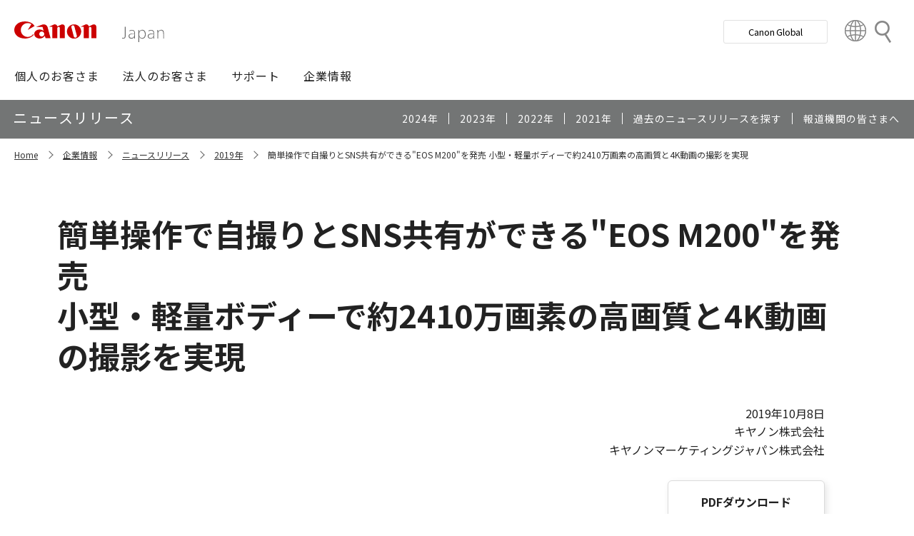

--- FILE ---
content_type: text/html; charset=utf-8
request_url: https://canon.jp/corporate/newsrelease/2019/2019-10/pr-eos-m200
body_size: 10051
content:









<!DOCTYPE html>
<html class="no-js" lang="ja-JP">
<head>
<link href="/-/media/Base-Themes/Core-Libraries/styles/optimized-min.css?t=20250620T002034Z" rel="stylesheet"><link href="/-/media/Base-Themes/Main-Theme/styles/optimized-min.css?t=20250630T005217Z" rel="stylesheet"><link href="/-/media/Themes/Canon/CanonJP/CanonJP/styles/optimized-min.css?t=20200902T083651Z" rel="stylesheet">    
    
    
    




<meta charset="UTF-8">
<meta name="format-detection" content="telephone=no">




    <meta name="viewport" content="width=device-width, initial-scale=1" />


    <title>簡単操作で自撮りとSNS共有ができる&quot;EOS M200&quot;を発売 小型・軽量ボディーで約2410万画素の高画質と4K動画の撮影を実現｜ニュースリリース｜企業情報｜キヤノンマーケティングジャパングループ</title>



<meta  name="description" content="簡単操作で自撮りとSNS共有ができる‟EOS M200”を発売 小型・軽量ボディーで約2410万画素の高画質と4K動画の撮影を実現">

        <meta property="twitter:title" content="簡単操作で自撮りとSNS共有ができる‟EOS M200”を発売">
        <meta property="twitter:site" content="@Canon_mj">
        <meta property="twitter:description" content="キヤノンは、気軽に持ち運べて、簡単な操作で美しいボケ味のある写真や本格的な動画撮影を楽しむことができるミラーレスカメラ‟EOS M200”を2019年10月18日に発売します。">
        <meta property="twitter:image" content="https://canon.jp/-/media/Project/Canon/CanonJP/Website/corporate/newsrelease/2019/2019-10/image/eos-m200-og.png?sc_lang=ja-JP">
        <meta property="twitter:card" content="summary_large_image">


        <meta property="og:title" content="簡単操作で自撮りとSNS共有ができる‟EOS M200”を発売">
        <meta property="og:url" content="https://canon.jp/corporate/newsrelease/2019/2019-10/pr-eos-m200">
        <meta property="og:description" content="キヤノンは、気軽に持ち運べて、簡単な操作で美しいボケ味のある写真や本格的な動画撮影を楽しむことができるミラーレスカメラ‟EOS M200”を2019年10月18日に発売します。">
        <meta property="og:image" content="https://canon.jp/-/media/Project/Canon/CanonJP/Website/corporate/newsrelease/2019/2019-10/image/eos-m200-og.png?sc_lang=ja-JP">
        <meta property="og:type" content="article">
        <meta property="og:site_name" content="キヤノン：ニュースリリース一覧">
        <meta property="og:admins" content="381111741960060">
        <meta property="fb:app_id" content="317061325518270">



<link rel="canonical" href="https://canon.jp/corporate/newsrelease/2019/2019-10/pr-eos-m200" />


    <link href="https://canon.jp/-/media/Project/Canon/CanonJP/Website/shared/image/icon/favicon.png?sc_lang=ja-JP" rel="shortcut icon" />


<!-- Common Head Tag -->
<link rel="apple-touch-icon" href="/-/media/Project/Canon/CanonJP/Website/shared/image/icon/apple-touch-icon.png?la=ja-JP" sizes="180x180">
<link href="https://fonts.googleapis.com/css2?family=Noto+Sans+JP:wght@400;500;700&display=swap" rel="stylesheet">
<link href="https://fonts.googleapis.com/css2?family=Roboto:wght@400;500;700&display=swap" rel="stylesheet">
<link href="/-/media/Project/Canon/CanonJP/common/style/normalize.css" rel="stylesheet">
<link href="/-/media/Project/Canon/CanonJP/common/style/common.css?ver=2.0.10" rel="stylesheet">
<link href="/-/media/Project/Canon/CanonJP/common/style/style-cms.css?ver=1.0.8.2" rel="stylesheet">
<link href="/-/media/Project/Canon/CanonJP/common/script/lib/css/air-datepicker.min.css" rel="stylesheet">
<link href="/-/media/Project/Canon/CanonJP/common/script/lib/css/scroll-hint.css" rel="stylesheet">
<link href="/-/media/Project/Canon/CanonJP/common/script/lib/css/swiper-bundle.min.css" rel="stylesheet">
<script src="/-/media/Project/Canon/CanonJP/shared/init.js"></script>
<script src="/-/media/Project/Canon/CanonJP/shared/jquery.min.js"></script>
<script type="module" src="/-/media/Project/Canon/CanonJP/common/script/lib/share-buttons.module.js"></script>
<!-- SiteMetaSetting -->
<script src="/-/media/Project/Canon/CanonJP/shared/slick.min.js"></script>




<!-- Google Tag Manager -->
<script>(function(w,d,s,l,i){w[l]=w[l]||[];w[l].push({'gtm.start':
new Date().getTime(),event:'gtm.js'});var f=d.getElementsByTagName(s)[0],
j=d.createElement(s),dl=l!='dataLayer'?'&l='+l:'';j.async=true;j.src=
'https://www.googletagmanager.com/gtm.js?id='+i+dl;f.parentNode.insertBefore(j,f);
})(window,document,'script','dataLayer','GTM-MJRT257');</script>
<!-- End Google Tag Manager -->

</head>
<body class="default-device bodyclass">
    
    <a href="#content" id="skipnav-content" tabindex="0">このページの本文へ</a>
    
    



<!-- Google Tag Manager (noscript) -->
<noscript><iframe src="https://www.googletagmanager.com/ns.html?id=GTM-MJRT257" height="0" width="0" style="display:none;visibility:hidden" title="Google Tag Manager"></iframe></noscript>
<!-- End Google Tag Manager (noscript) -->


<!-- Common Body  Top Tag -->
    
    
    
<!-- #wrapper -->
<div id="wrapper">
    <!-- #header -->
    <header class="site-header">
        <div id="header">
            <div class="row">
                










<div class="component Header">
            <div class="site-header of-lower-level">
                <div class="inner">
                    <h1 class="sitename">
                        <a href="/">
                            <span class="logo">
                                    <img src="/-/media/Feature/Canon/CanonJP/image/Header/Canonlogo.svg" height="26" alt="Canon logo">
                            </span>
                        </a>
                    </h1>


                        <div class="search">
                            <div class="inner">
                                <a href="/search">
                              		
                                    <span>検索</span>
                                    
                                </a>
                                <!-- /.inner -->
                            </div>
                            <!-- /.search -->
                        </div>
                    <div class="nav-global js-nav-global">
                        <div class="inner">
                            <nav class="navigation js-nav-global-panel">
                                
                                <ul class="list no-nav-global">
                                    <li>
                                        <div class="of-handle-none js-nav-global-handle"></div>
                                        <div class="dropdown js-nav-global-dropdown">
                                            <div class="wrap"></div>
                                        </div>
                                    </li>
                                </ul>

                                
                                <div class="utility js-nav-global-closeBtnDest">

                                                <div class="btn of-global ">
                                                    <a href="https://global.canon/ja">
                                                        <span>Canon Global</span>
                                                    </a>
                                                </div>

                                                <div class="btn of-language">
                                                    <a href="https://global.canon/ja/support/">
                                                        <span>Country&nbsp;&amp;&nbsp;Region</span>
                                                    </a>
                                                </div>
                                    <!-- /.utility -->
                                </div>

                                <!-- /.navigation -->
                            </nav>
                            <!-- /.inner -->
                        </div>
                        <!-- /.nav-global -->
                    </div>
                </div>
            </div>

</div>









<div class="component GlobalNavigation hide-enable-js">
    <div class="component-content">

                <div class="nav-global">
                    <div class="inner">
                        <nav class="navigation">
                                <h2 class="str-invisible">グローバルナビ</h2>
                                <ul class="list">

                                        <li>
                                            <div class="handle js-nav-global-handle"><span>個人のお客さま</span></div>

                                                <div class="dropdown js-nav-global-dropdown">
                                                    <div class="wrap">
                                                        <div class="col">
                                                            <ul class="list" data-col-wide="2">
                                                                <li class="of-top"><a href="https://personal.canon.jp">個人のお客さまトップ</a></li>

                                                                    <li class="of-top"><span>商品・サービス情報</span></li>
                                                                        <li><a href="https://personal.canon.jp/product/camera">レンズ交換式カメラ・レンズ</a></li>
                                                                        <li><a href="https://personal.canon.jp/product/compact-digital-camera">コンパクトデジタルカメラ</a></li>
                                                                        <li><a href="https://personal.canon.jp/product/printer">プリンター・スキャナー</a></li>
                                                                        <li><a href="https://personal.canon.jp/product/supply">インクジェットプリンター消耗品</a></li>
                                                                        <li><a href="https://personal.canon.jp/product/photo-collection">写真集</a></li>
                                                                        <li><a href="https://personal.canon.jp/product/business-tool">電卓・その他ビジネスツール</a></li>
                                                                        <li><a href="https://personal.canon.jp/product/binoculars">双眼鏡</a></li>
                                                                        <li><a href="https://personal.canon.jp/product/app">アプリ・ソフトウエア</a></li>
                                                                    <li class="of-top"><span>キヤノンと楽しむ</span></li>
                                                                        <li><a href="https://personal.canon.jp/event">イベント・交流</a></li>
                                                                        <li><a href="https://personal.canon.jp/articles/life-style/itoshino">好きをかたちに itoshino</a></li>
                                                                        <li><a href="https://personal.canon.jp/showroom/gallery">キヤノンギャラリー</a></li>
                                                                        <li><a href="https://personal.canon.jp/showroom/photohouse">キヤノンフォトハウス</a></li>
                                                                        <li><a href="https://personal.canon.jp/membership-id/cpc">キヤノンフォトサークル</a></li>
                                                                        <li><a href="https://personal.canon.jp/service/eos-school">EOS学園</a></li>
                                                                    <li class="of-top"><span>商品のご購入・サポート</span></li>
                                                                        <li><a href="https://store.canon.jp/online/default.aspx">キヤノンオンラインショップ</a></li>
                                                                        <li><a href="/support/faq">よくあるお問い合わせ</a></li>
                                                                        <li><a href="https://personal.canon.jp/showroom">ショールーム</a></li>
                                                                        <li><a href="/support/repair-index">修理のご相談・お申込み</a></li>

                                                            </ul>
                                                            <!-- /.col -->
                                                        </div>

                                                            <div class="col show-wide">

                                                                    <div class="box">
                                                                        <a href="https://personal.canon.jp/articles/life-style/itoshino" class="inner" style="background:none !important;opacity:1 !important;">
                                                                            <div class="summary">
                                                                                <div class="title">好きをかたちに　itoshino</div>
                                                                                <div class="description">itoshinoは何かを愛しく思う人のためのサイト。あなたの「好き」をカタチにするヒントをお届けします。</div>
                                                                                <!-- /.summary -->
                                                                            </div>
                                                                            <div class="image">
                                                                                <span><img src="/-/media/Project/Canon/CanonJP/Website/shared/image/banner/itoshino-2022.jpg?sc_lang=ja-JP" width="200" alt=""></span>
                                                                                <!-- /.image -->
                                                                            </div>
                                                                            <!-- /.inner -->
                                                                        </a>
                                                                        <!-- /.box -->
                                                                    </div>
                                                            </div>
                                                    </div>
                                                    <!-- /.dropdown -->
                                                </div>

                                        </li>
                                        <li>
                                            <div class="handle js-nav-global-handle"><span>法人のお客さま</span></div>

                                                <div class="dropdown js-nav-global-dropdown">
                                                    <div class="wrap">
                                                        <div class="col">
                                                            <ul class="list" data-col-wide="3">
                                                                <li class="of-top"><a href="/biz">法人のお客さまトップ</a></li>

                                                                    <li class="of-top"><span>最新ビジネス情報</span></li>
                                                                        <li><a href="/biz/trend">ビジネストレンド</a></li>
                                                                        <li><a href="/biz/case">導入事例</a></li>
                                                                        <li><a href="/biz/event">イベント・セミナー</a></li>
                                                                    <li class="of-top"><span>ソリューション</span></li>
                                                                        <li><a href="/biz/solution/smb">中小企業向けソリューション</a></li>
                                                                        <li><a href="/biz/solution/finance">金融ソリューション</a></li>
                                                                        <li><a href="/biz/solution/medical">医療ソリューション</a></li>
                                                                        <li><a href="/biz/solution/education">文教ソリューション</a></li>
                                                                        <li><a href="/biz/solution/imaging">イメージングソリューション</a></li>
                                                                        <li><a href="/biz/solution/security">セキュリティソリューション</a></li>
                                                                        <li><a href="/biz/solution/document">ドキュメントソリューション</a></li>
                                                                        <li><a href="/biz/solution/bizsupport">業務ソリューション</a></li>
                                                                    <li class="of-top"><span>商品・サービス</span></li>
                                                                        <li><a href="/biz/product/camera">カメラ・映像機器</a></li>
                                                                        <li><a href="/biz/product/printer">ビジネスプリンタ―</a></li>
                                                                        <li><a href="/biz/product/production-printer">プロダクションプリンタ―</a></li>
                                                                        <li><a href="/biz/product/commercial-printing">商業印刷プリンター</a></li>
                                                                        <li><a href="/biz/product/office-device">オフィス機器</a></li>
                                                                        <li><a href="/biz/product/ht-mobile">業務用端末</a></li>
                                                                        <li><a href="/biz/product/indtech">産業用機器</a></li>

                                                            </ul>
                                                            <!-- /.col -->
                                                        </div>

                                                    </div>
                                                    <!-- /.dropdown -->
                                                </div>

                                        </li>
                                        <li>
                                            <div class="handle js-nav-global-handle"><span>サポート</span></div>

                                                <div class="dropdown js-nav-global-dropdown">
                                                    <div class="wrap">
                                                        <div class="col">
                                                            <ul class="list" data-col-wide="3">
                                                                <li class="of-top"><a href="/support">サポートトップ</a></li>

                                                                    <li class="of-top"><span>お困りのときは</span></li>
                                                                        <li><a href="/support/faq">Q&amp;A検索（よくあるご質問）</a></li>
                                                                        <li><a href="/support/manual">マニュアルダウンロード</a></li>
                                                                        <li><a href="/support/software">ソフトウエアダウンロード</a></li>
                                                                        <li><a href="/support/contact">お問い合わせ</a></li>
                                                                    <li class="of-top"><span>修理・メンテナンスのご相談</span></li>
                                                                        <li><a href="/support/repair-index">修理・メンテナンスのご相談・お申込み</a></li>
                                                                        <li><a href="/support/valuable-service">ハードウエア保守サービスのご案内</a></li>
                                                                    <li class="of-top"><span>リサイクルご協力のお願い</span></li>
                                                                        <li><a href="https://corporate.jp.canon/sustainability/environment/collect/recycle-cartridge">使用済みカートリッジ回収</a></li>
                                                                        <li><a href="https://corporate.jp.canon/sustainability/environment/collect/toner-container">使用済みトナー容器回収</a></li>

                                                            </ul>
                                                            <!-- /.col -->
                                                        </div>

                                                    </div>
                                                    <!-- /.dropdown -->
                                                </div>

                                        </li>
                                        <li>
                                            <div class="handle js-nav-global-handle"><span>企業情報</span></div>

                                                <div class="dropdown js-nav-global-dropdown">
                                                    <div class="wrap">
                                                        <div class="col">
                                                            <ul class="list" data-col-wide="3">
                                                                <li class="of-top"><a href="https://corporate.jp.canon">企業情報（トップ）</a></li>

                                                                    <li class="of-top"><span>キヤノンマーケティングジャパン株式会社</span></li>
                                                                        <li><a href="https://corporate.jp.canon/profile">キヤノンマーケティングジャパングループについて</a></li>
                                                                        <li><a href="https://corporate.jp.canon/profile/group">グループ会社一覧</a></li>
                                                                        <li><a href="https://corporate.jp.canon/sustainability">サステナビリティ</a></li>
                                                                        <li><a href="https://corporate.jp.canon/ir">投資家向け情報</a></li>
                                                                        <li><a href="https://corporate.jp.canon/recruit">採用情報</a></li>
                                                                        <li><a href="https://corporate.jp.canon/newsrelease">ニュースリリース</a></li>
                                                                    <li class="of-top"><span>キヤノン株式会社（CanonGlobalサイトへ）</span></li>
                                                                        <li><a href="https://global.canon/ja/corporate/index.html">キヤノンについて（企業情報）</a></li>
                                                                        <li><a href="https://global.canon/ja/ir/index.html">投資家向け情報</a></li>
                                                                        <li><a href="https://global.canon/ja/employ/">採用情報</a></li>
                                                                        <li><a href="https://global.canon/ja/sustainability/">サステナビリティ</a></li>
                                                                        <li><a href="https://global.canon/ja/technology/">テクノロジー</a></li>

                                                            </ul>
                                                            <!-- /.col -->
                                                        </div>

                                                    </div>
                                                    <!-- /.dropdown -->
                                                </div>

                                        </li>
                                </ul>
                                <!-- /.navigation -->
                        </nav>
                    </div>
                </div>
    </div>
    <script src="/-/media/Project/Canon/CanonJP/Scripts/Common/global_navigation.js"></script>
</div>








    <div class="component-content">
        <nav class="component nav-local js-nav-local js-toFixedByScroll">
            <div class="inner">
                <div class="wrap">
                	
                    <h2 class="str-invisible">ローカルナビ</h2>
                    

                    <div class="category js-nav-global-toggleBtnDest">ニュースリリース</div>

                    <div class="menu js-nav-local-toggle">
                        <div class="top">
                            <a href="/corporate/newsrelease"><span>ニュースリリース</span></a>
                        </div>
                            <ul class="list">

                                        <li>
                                            <a href="/corporate/newsrelease/2024">
                                                <span>2024年</span>
                                            </a>
                                        </li>
                                        <li>
                                            <a href="/corporate/newsrelease/2023">
                                                <span>2023年</span>
                                            </a>
                                        </li>
                                        <li>
                                            <a href="/corporate/newsrelease/2022">
                                                <span>2022年</span>
                                            </a>
                                        </li>
                                        <li>
                                            <a href="/corporate/newsrelease/2021">
                                                <span>2021年</span>
                                            </a>
                                        </li>
                                        <li>
                                            <a href="/corporate/newsrelease/search">
                                                <span>過去のニュースリリースを探す</span>
                                            </a>
                                        </li>
                                        <li>
                                            <a href="/corporate/newsrelease/e-pr">
                                                <span>報道機関の皆さまへ</span>
                                            </a>
                                        </li>
                            </ul>
                        <p class="return"><a href="/corporate/newsrelease">ニュースリリースTOPへ</a></p>
                        
                        <!-- /.menu -->
                    </div>
                    <!-- /.wrap -->
                </div>
                <!-- /.inner -->
            </div>
            <!-- /.nav-local -->
        </nav>
    </div>








<div class="component cmj_breadcrumb navigation-title">
    <div class="nav-location">
    	
        <h2 class="str-invisible">サイト内の現在位置</h2>
        
        <div class="inner">
            <ul class="list">
                    <li class="breadcrumb-item home">
<div class="navigation-title field-navigationtitle"><a title="Home" href="/">Home</a></div>                    </li>
                    <li class="breadcrumb-item ">
<div class="navigation-title field-navigationtitle"><a title="corporate" href="/corporate">企業情報</a></div>                    </li>
                    <li class="breadcrumb-item ">
<div class="navigation-title field-navigationtitle"><a title="newsrelease" href="/corporate/newsrelease">ニュースリリース</a></div>                    </li>
                    <li class="breadcrumb-item ">
<div class="navigation-title field-navigationtitle"><a title="2019" href="/corporate/newsrelease/2019">2019年</a></div>                    </li>
                    <li class="breadcrumb-item last">
<div class="navigation-title field-navigationtitle"><a title="pr-eos-m200" href="/corporate/newsrelease/2019/2019-10/pr-eos-m200">簡単操作で自撮りとSNS共有ができる&quot;EOS M200&quot;を発売 小型・軽量ボディーで約2410万画素の高画質と4K動画の撮影を実現</a></div>                    </li>
            </ul>
        </div>
    </div>
</div>

            </div>
        </div>
    </header>
    <!-- /#header -->
    <!-- #content -->
    <main class="site-main">
        <div id="content">
            <div class="row">
                    <div class="component">
        <div class="component-content">
<div class="str-pageTitle"><div class="inner"><h1 class="hdg"><span class="text-unit"><span class="main">簡単操作で自撮りとSNS共有ができる"EOS M200"を発売<br>
小型・軽量ボディーで約2410万画素の高画質と4K動画の撮影を実現</span></span></h1></div></div>        </div>
    </div>
    <div class="component">
        <div class="component-content">
<div class="str-outer of-width03"><div class="str-inner">

<div class="component content position-right">
    <div class="component-content">
<div class="mod-text"><p class="field-listdate">2019年10月8日</p></div>    </div>
</div>
<div class="component position-right" data-properties="">
    <div class="component-content">
                            <div class="mod-txt  ">
                    <p>
キヤノン株式会社<br>
キヤノンマーケティングジャパン株式会社                    </p>
            </div>
    </div>
</div><div class="component" data-properties="">
    <div class="component-content">
                            <div class="mod-btn align-right-wide" >
                <div class="inner">
                    <div class="btn ">
<a href="/-/media/Project/Canon/CanonJP/Website/corporate/newsrelease/2019/2019-10/pdf/20191008.pdf?sc_lang=ja-JP&amp;hash=608BC59E8DDD228BDA7AD8DA1A77EEC3">PDFダウンロード</a>                    </div>
                </div>
            </div>
    </div>
</div>

<div class="component addthis position-right">
    <div class="component-content">

    </div>
</div>
<div class="component">
    <div class="component-content">

<hr class="pause-line" />
    </div>
</div>
<div class="component" data-properties="">
    <div class="component-content">
                            <div class="mod-txt  ">
                    <p>
キヤノンは、気軽に持ち運べて、簡単な操作で美しいボケ味のある写真や本格的な動画撮影を楽しむことができるミラーレスカメラ"EOS M200"を2019年10月18日に発売します。                    </p>
            </div>
    </div>
</div>

<div class="component">
    <div class="component-content">
        <div class="mod-lyt " data-col="1" data-col-wide="2" >
            <div class="inner">
                    <div class="col">


<div class="component">
    <div class="component-content">
            <div class="mod-media ">
                <div class="inner">

                        <div class="caption">EOS M200（ホワイト）
<br>
＊EF-M15-45mm F3.5-6.3 IS STM（シルバー）装着時</div>

                    <a class="media">

                    <img src="/-/media/Project/Canon/CanonJP/Website/corporate/newsrelease/2019/2019-10/image/eos-m200-white.png?h=369&amp;iar=0&amp;w=506&amp;sc_lang=ja-JP&amp;hash=3572DB2D1F7D5735426B00CB4F795246" alt="" width="506" height="369" />

                    </a>
                </div>
            </div>
    </div>
</div>
                    </div>
                    <div class="col">


<div class="component">
    <div class="component-content">
            <div class="mod-media ">
                <div class="inner">

                        <div class="caption">EOS M200（ブラック）
<br>
＊EF-M15-45mm F3.5-6.3 IS STM（グラファイト）装着時</div>

                    <a class="media">

                    <img src="/-/media/Project/Canon/CanonJP/Website/corporate/newsrelease/2019/2019-10/image/eos-m200-black.png?h=369&amp;iar=0&amp;w=506&amp;sc_lang=ja-JP&amp;hash=F251CD57E4CE7CCF69E7F0956C1C36CA" alt="" width="506" height="369" />

                    </a>
                </div>
            </div>
    </div>
</div>
                    </div>
            </div>
        </div>
    </div>
</div>    <div class="component">
        <div class="component-content">

                    <div class="mod-hdg-al2 var-02">
<h2><span>発売情報</span></h2>                    </div>

        </div>
    </div>

    <div class="component">
        <div class="component-content">

                    <div class="mod-hdg-al3 ">
<h3><span>EOS M200</span></h3>                    </div>

        </div>
    </div>

<div class="component position-center">
    <div class="component-content">

        <div class="mod-list-description " data-col="1" data-col-wide="2" >
            <dl class="list">
                


    <div class="">
        <dt class="">価格</dt>
            <dd>
                        <span>オープン価格</span>
            </dd>
    </div>




    <div class="">
        <dt class="">発売日</dt>
            <dd>
                        <span>2019年10月18日</span>
            </dd>
    </div>


            </dl>
        </div>
    </div>
</div>

    <div class="component">
        <div class="component-content">

                    <div class="mod-hdg-al2 var-02">
<h2><span>おもな特長</span></h2>                    </div>

        </div>
    </div>

<div class="component" data-properties="">
    <div class="component-content">
                            <div class="mod-txt  ">
                    <p>
"EOS M200"は、「EOS M100」（2017年10月発売）の後継機種で、有効画素数約2410万画素<sup>※1</sup>のAPS-Cサイズ CMOSセンサーと映像エンジンDIGIC 8を搭載し、高画質な写真や動画を撮影、共有したいSNSユーザーやスマホユーザーのステップアップ機として適しています。                    </p>
            </div>
    </div>
</div>    <div class="component">
        <div class="component-content">

                    <div class="mod-hdg-al3 ">
<h3><span>小型・軽量ボディーで直感的な操作に対応</span></h3>                    </div>

        </div>
    </div>

<div class="component" data-properties="">
    <div class="component-content">
                            <div class="mod-txt  ">
                    <p>
約108.2mm（幅）&times;約67.1mm（高さ）&times;約35.1mm（奥行）、質量約299g<sup>※2</sup>の小型・軽量ボディーを実現しています。また、撮影モードの効果が写真やイラストで表示される「ビジュアルガイド」を搭載し、初心者でも簡単に撮影ができます。上方向に約180&deg;回転するチルト式液晶モニターの採用により、自分の姿をリアルタイムで確認しながら、背景のぼかし具合や美肌効果などを調整して撮影できます。さらに、撮影開始までの秒数が液晶モニターに表示される「動画セルフタイマー」に加え、液晶モニターへのタッチ操作のみで動画撮影が可能なアイコン表示などにより、自撮り動画も簡単に撮影できます。                    </p>
            </div>
    </div>
</div>    <div class="component">
        <div class="component-content">

                    <div class="mod-hdg-al3 ">
<h3><span>撮影した写真を簡単にSNSにシェアできるWi-Fi &frasl; Bluetooth&reg;に対応<sup>※3</sup></span></h3>                    </div>

        </div>
    </div>

<div class="component" data-properties="">
    <div class="component-content">
                            <div class="mod-txt  ">
                    <p>
Wi-FiやBluetoothを介して、スマホなどによるリモート撮影ができ、集合写真などのさまざまな撮影シーンに対応できます。また、撮影後の写真や動画をワイヤレスでスマホやタブレット端末に送信、保存し、SNSへ手軽にシェアできます。                    </p>
            </div>
    </div>
</div>    <div class="component">
        <div class="component-content">

                    <div class="mod-hdg-al3 ">
<h3><span>高精細な4K動画撮影とスマホなどでの縦位置動画の再生を実現</span></h3>                    </div>

        </div>
    </div>

<div class="component" data-properties="">
    <div class="component-content">
                            <div class="mod-txt  ">
                    <p>
フルHDの約4倍の解像度である4K &frasl; 24pの高精細な動画撮影<sup>※4</sup>を実現しています。また、カメラを縦位置で撮影した動画を自動的に縦位置再生ができる「縦位置情報の付加」機能にEOSシリーズとして初めて対応しています。これにより、縦位置へ回転処理をすることなく、スマホやタブレット端末の画面全体で縦位置動画を楽しめます<sup>※5</sup>。                    </p>
            </div>
    </div>
</div>

<div class="component" data-properties="">
    <div class="component-content">
                            <div class="mod-list-notice ">
                <ul class="list">
                        <li>
                            <span class="symbol">※1</span>
                            <div class="content">
                                        <span>総画素数約2580万画素。</span>
                            </div>
                        </li>
                        <li>
                            <span class="symbol">※2</span>
                            <div class="content">
                                        <span>質量はバッテリーおよびカードを含む。CIPA規格に準拠。</span>
                            </div>
                        </li>
                        <li>
                            <span class="symbol">※3</span>
                            <div class="content">
                                        <span>Bluetooth Low Energy 技術に対応。以降の表記においてはBluetoothと記載。動作条件は、PDF2ページ目2.の※1に記載。</span>
                            </div>
                        </li>
                        <li>
                            <span class="symbol">※4</span>
                            <div class="content">
                                        <span>4K（23.98 fps ⁄ 25.00 fps）はクロップ撮影。4K動画撮影時のフォーカス方式はコントラストAF。</span>
                            </div>
                        </li>
                        <li>
                            <span class="symbol">※5</span>
                            <div class="content">
                                        <span>縦位置情報がつかない動画モード（プラスムービーオートモード、ビデオスナップ）もあります。</span>
                            </div>
                        </li>
                </ul>
            </div>
    </div>
</div>    <div class="component">
        <div class="component-content">

                    <div class="mod-hdg-al3 ">
<h3><span>レンズ交換式カメラの市場動向</span></h3>                    </div>

        </div>
    </div>

<div class="component" data-properties="">
    <div class="component-content">
                            <div class="mod-txt  ">
                    <p>
2018年の世界のカメラ市場におけるレンズ交換式カメラの販売台数は、約1,030万台となりました。2019年は、約860万台を見込んでいます。（キヤノン調べ）                    </p>
            </div>
    </div>
</div>    <div class="component">
        <div class="component-content">

                    <div class="mod-hdg-al2 var-02">
<h2><span>アクセサリー（別売り）</span></h2>                    </div>

        </div>
    </div>

    <div class="component">
        <div class="component-content">

                    <div class="mod-hdg-al3 ">
<h3><span>"フェイスジャケットEH-31FJ"（EOS M100、EOS M200専用）</span></h3>                    </div>

        </div>
    </div>

<div class="component position-center">
    <div class="component-content">

        <div class="mod-list-description " data-col="1" data-col-wide="2" >
            <dl class="list">
                


    <div class="">
        <dt class="">価格</dt>
            <dd>
                        <span>4,500円（税別）</span>
            </dd>
    </div>




    <div class="">
        <dt class="">発売日</dt>
            <dd>
                        <span>2019年10月18日</span>
            </dd>
    </div>


            </dl>
        </div>
    </div>
</div>



<div class="component">
    <div class="component-content">
        <div class="mod-lyt " data-col="1" data-col-wide="2" >
            <div class="inner">
                    <div class="col">


<div class="component">
    <div class="component-content">
            <div class="mod-media ">
                <div class="inner">

                        <div class="caption">"フェイスジャケットEH-31FJ（ピンク）"
<br>
"EOS M 200"装着時</div>

                    <a class="media">

                    <img src="/-/media/Project/Canon/CanonJP/Website/corporate/newsrelease/2019/2019-10/image/facejacket-m200.png?h=337&amp;iar=0&amp;w=506&amp;sc_lang=ja-JP&amp;hash=3B292C95852F1FBAE00C6DBE94F0BD25" alt="" width="506" height="337" />

                    </a>
                </div>
            </div>
    </div>
</div>
                    </div>
                    <div class="col">


<div class="component">
    <div class="component-content">
            <div class="mod-media ">
                <div class="inner">

                        <div class="caption">"フェイスジャケットEH-31FJ（ピンク）"</div>

                    <a class="media">

                    <img src="/-/media/Project/Canon/CanonJP/Website/corporate/newsrelease/2019/2019-10/image/facejacket.png?h=337&amp;iar=0&amp;w=506&amp;sc_lang=ja-JP&amp;hash=7BCA643ADB9AE9571CD21E061C1D38B3" alt="" width="506" height="337" />

                    </a>
                </div>
            </div>
    </div>
</div>
                    </div>
            </div>
        </div>
    </div>
</div>    <div class="component">
        <div class="component-content">

                    <div class="mod-hdg-al2 var-02">
<h2><span>商品紹介動画</span></h2>                    </div>

        </div>
    </div>

<div class="component">
    <div class="component-content">
            <div class="mod-media-embedVideo " data-aspect="16:9">
                <figure class="inner">
                    <figcaption class="caption"></figcaption>
                    <div class="media">
                        <iframe src="https://www.youtube.com/embed/n_m1x9vpVCM?modestbranding=1&rel=0&enablejsapi=1&origin=https%3A%2F%2Fcanon.jp"
                                allow="auto-play; encrypted-media"
                                title="EOS M200 紹介動画【キヤノン公式】"
                                allowfullscreen="">
                        </iframe>
                    </div>
                </figure>
            </div>
    </div>
</div>
    <div class="component">
        <div class="component-content">

                    <div class="mod-hdg-al2 var-02">
<h2><span>関連情報</span></h2>                    </div>

        </div>
    </div>

<div class="component">
    <div class="component-content">

        <div class="mod-box-02">
            <div class="inner">
                <div class="content">
<div class="component">
    <div class="component-content">

        <div class="mod-list-description  " >
            <dl class="list">
                


    <div class="">
        <dt class="">商品紹介ページ</dt>
            <dd>
<div class="component" data-properties="">
    <div class="component-content">
                            <div class="mod-link-list ">
                <ul class="list">
                        <li>
<a href="https://cweb.canon.jp/eos/">レンズ交換式カメラ ⁄ 交換レンズ</a>                        </li>
                        <li>
<a href="https://cweb.canon.jp/eos/lineup/m200/">EOS M200</a>                        </li>
                </ul>
            </div>
    </div>
</div>
            </dd>
    </div>




    <div class="">
        <dt class="">先行展示のご案内</dt>
            <dd>
                        <span>本商品は、キヤノンパーソナル向けショールームにて、先行展示しております。</span>


<div class="component">
    <div class="component-content">
            <div class="mod-link  page-current">
                <p>
                    <a>
                    パーソナル向けショールーム
                    </a>
                </p>
            </div>
    </div>
</div>

            </dd>
    </div>


            </dl>
        </div>
    </div>
</div>


                </div>
            </div>
        </div>
    </div>
</div>

    <div class="component">
        <div class="component-content">
            <div class="mod-box ">
                <div class="inner">
<p class="title"><b>この件に関するお問合せ先</b></p><div class="content">    <div class="component">
        <div class="component-content">
            <div class="mod-hdg-al4 ">
<h4><span>お客さまからのお問合せ先</span></h4>            </div>
        </div>
    </div>

<div class="component">
    <div class="component-content">

        <div class="mod-list-description  " >
            <dl class="list">
                


    <div class="">
        <dt class="">キヤノンお客様相談センター</dt>
            <dd>
                        <span>電話番号 050-555-90002</span>
            </dd>
    </div>


            </dl>
        </div>
    </div>
</div>

    <div class="component">
        <div class="component-content">
            <div class="mod-hdg-al4 ">
<h4><span>報道機関からのお問合せ先</span></h4>            </div>
        </div>
    </div>

<div class="component">
    <div class="component-content">

        <div class="mod-list-description  " >
            <dl class="list">
                


    <div class="">
        <dt class="">キヤノンマーケティングジャパン株式会社広報部</dt>
            <dd>
                        <span>報道関係者の方からのお問い合せは、下記リンク先よりお問い合せください。</span>
            </dd>
    </div>


            </dl>
        </div>
    </div>
</div>

<div class="component" data-properties="">
    <div class="component-content">
                            <div class="mod-btn align-center" >
                <div class="inner">
                    <div class="btn ">
<a href="https://forum1.canon.jp/public/application/add/1205?_ga=2.22081096">お問合せ</a>                    </div>
                </div>
            </div>
    </div>
</div>

</div>                </div>
            </div>
        </div>
    </div>

    <div class="component">
        <div class="component-content">

                    <div class="mod-hdg-al2 var-02">
<h2><span>画像ダウンロード</span></h2>                    </div>

        </div>
    </div>



<div class="component" data-properties="">
    <div class="component-content">
        
                <div class="mod-pnl-04" data-col="2" data-col-wide="4" >
                    <ul class="list">
                            <li>
<a class="pnl" href="/-/media/Project/Canon/CanonJP/Website/corporate/newsrelease/2019/2019-10/photo-library/eos-m200-white.jpg?sc_lang=ja-JP&amp;hash=899F7B8DA1A3E6D71FA1B30E53A8B38F">                                        <div class="title"><span>EOS M200（ホワイト）<br>
＊EF-M15-45mm F3.5-6.3 IS STM（シルバー）装着時<br>
1.42MB（2856px&times;2198px）</span></div>
                                    <div class="image">
                                        <span>
                                            <img src="/-/media/Project/Canon/CanonJP/Website/corporate/newsrelease/2019/2019-10/photo-library/thum/eos-m200-white.jpg?h=196&amp;iar=0&amp;w=288&amp;sc_lang=ja-JP&amp;hash=154B4BDC88054191D42A70BE6695F073" alt="" width="288" height="196" />
                                        </span>
                                    </div>
</a>                            </li>
                            <li>
<a class="pnl" href="/-/media/Project/Canon/CanonJP/Website/corporate/newsrelease/2019/2019-10/photo-library/eos-m200-black.jpg?sc_lang=ja-JP&amp;hash=149B92B6B9EB6546708895491FDBC85B">                                        <div class="title"><span>EOS M200（ブラック）<br>
＊EF-M15-45mm F3.5-6.3 IS STM（グラファイト）装着時<br>
1.36MB（2856px&times;2198px）</span></div>
                                    <div class="image">
                                        <span>
                                            <img src="/-/media/Project/Canon/CanonJP/Website/corporate/newsrelease/2019/2019-10/photo-library/thum/eos-m200-black.jpg?h=196&amp;iar=0&amp;w=288&amp;sc_lang=ja-JP&amp;hash=805CCBDCC8EAB4224513BE2E5125B21E" alt="" width="288" height="196" />
                                        </span>
                                    </div>
</a>                            </li>
                            <li>
<a class="pnl" href="/-/media/Project/Canon/CanonJP/Website/corporate/newsrelease/2019/2019-10/photo-library/m200-mochihakobi.jpg?sc_lang=ja-JP&amp;hash=786A736F66BBEFB95B35EC64D0E7A029">                                        <div class="title"><span>手軽に持ち運べる"EOS M200"<br>
1.62MB（3024px&times;2016px）</span></div>
                                    <div class="image">
                                        <span>
                                            <img src="/-/media/Project/Canon/CanonJP/Website/corporate/newsrelease/2019/2019-10/photo-library/thum/m200-mochihakobi.jpg?h=196&amp;iar=0&amp;w=288&amp;sc_lang=ja-JP&amp;hash=7C7B1075CCDA093ED93A5D41E393B51D" alt="" width="288" height="196" />
                                        </span>
                                    </div>
</a>                            </li>
                            <li>
<a class="pnl" href="/-/media/Project/Canon/CanonJP/Website/corporate/newsrelease/2019/2019-10/photo-library/m200-visual-guide.jpg?sc_lang=ja-JP&amp;hash=BEAFBC0A9FA794273E7B435A3740B55B">                                        <div class="title"><span>「ビジュアルガイド」の使用イメージ<br>
1.21MB（5856px&times;2320px）</span></div>
                                    <div class="image">
                                        <span>
                                            <img src="/-/media/Project/Canon/CanonJP/Website/corporate/newsrelease/2019/2019-10/photo-library/thum/m200-visual-guide.jpg?h=196&amp;iar=0&amp;w=288&amp;sc_lang=ja-JP&amp;hash=3201186AFFB9D6B3AA322524D94FDDA7" alt="" width="288" height="196" />
                                        </span>
                                    </div>
</a>                            </li>
                            <li>
<a class="pnl" href="/-/media/Project/Canon/CanonJP/Website/corporate/newsrelease/2019/2019-10/photo-library/facejacket-m200.jpg?sc_lang=ja-JP&amp;hash=27272F6B4273E5861E4D595E880FB972">                                        <div class="title"><span>"フェイスジャケットEH-31FJ（ピンク）"<br>
"EOS M 200"装着時<br>
975KB（3900px&times;2600px）</span></div>
                                    <div class="image">
                                        <span>
                                            <img src="/-/media/Project/Canon/CanonJP/Website/corporate/newsrelease/2019/2019-10/photo-library/thum/facejacket-m200.jpg?h=196&amp;iar=0&amp;w=288&amp;sc_lang=ja-JP&amp;hash=77E1B01517AED2E9BD1735525AE95CDC" alt="" width="288" height="196" />
                                        </span>
                                    </div>
</a>                            </li>
                            <li>
<a class="pnl" href="/-/media/Project/Canon/CanonJP/Website/corporate/newsrelease/2019/2019-10/photo-library/facejacket.jpg?sc_lang=ja-JP&amp;hash=FC794DE8AC0D9B02B7FA4F85EB06D1D0">                                        <div class="title"><span>"フェイスジャケットEH-31FJ（ピンク）"<br>
490KB（3900px×2600px）</span></div>
                                    <div class="image">
                                        <span>
                                            <img src="/-/media/Project/Canon/CanonJP/Website/corporate/newsrelease/2019/2019-10/photo-library/thum/facejacket.jpg?h=196&amp;iar=0&amp;w=288&amp;sc_lang=ja-JP&amp;hash=162C6C9AA868A0E9CE7275C2307C8D3F" alt="" width="288" height="196" />
                                        </span>
                                    </div>
</a>                            </li>
                    </ul>
                </div>
    </div>
</div>
<div class="component" data-properties="">
    <div class="component-content">
                            <div class="mod-txt  ">
                    <p>
本ページに掲載されている画像、文書その他データの著作権はニュースリリース発行元に帰属します。<br>
また、報道用途以外の商用利用（宣伝、マーケティング、商品化を含む）において、無断で複製、転載することは、著作権者の権利の侵害となります。                    </p>
            </div>
    </div>
</div><div class="component" data-properties="">
    <div class="component-content">
                            <div class="mod-btn " >
                <div class="inner">
                    <div class="btn of-noFixWidth">
<a href="/corporate/newsrelease">ニュースリリーストップに戻る</a>                    </div>
                </div>
            </div>
    </div>
</div>

    <div class="component">
        <div class="component-content">
            <div class="mod-box ">
                <div class="inner">
<p class="title"><b>キーワードで探す</b></p><div class="content">    <div class="component">
        <div class="component-content">
                    <div class="mod-tags">
                        <ul class="tags">
                                <li class="tag">
                                    <a href=https://corporate.jp.canon/newsrelease/search/keyword-search?03=03%3A%3A01>カメラ／レンズ</a>
                                </li>
                        </ul>
                    </div>
        </div>
    </div>
</div>                </div>
            </div>
        </div>
    </div>

</div></div>        </div>
    </div>

            </div>
        </div>
    </main>
    <!-- /#content -->
    <!-- #footer -->
    <footer class="site-footer">
        <div id="footer">
            <div class="row">
                







<div class="component footer">
    <div class="inner">
                    <div class="pagetop js-footer-pagetop">
                        <div class="wrap">
                        	
                            <p class="link"><a href="#top"><span>ページトップへ</span></a></p>
                            
                            <!-- /.wrap -->
                        </div>
                        <!-- /.pagetop -->
                    </div>
                    <div class="infomation">
                        <div class="wrap">
                            <div class="link">
                                <ul class="list">
                                            <li>
                                                    <a href="/feedback">お問い合わせ</a>
                                            </li>
                                            <li>
                                                    <a href="/webindex">サイトマップ</a>
                                            </li>
                                            <li>
                                                    <a href="/term-of-use">サイトのご利用について</a>
                                            </li>
                                            <li>
                                                    <a href="/privacy-policy">個人情報の取り扱いについて</a>
                                            </li>
                                            <li>
                                                    <a href="/term-of-use/accessibility">ウェブアクセシビリティ―方針</a>
                                            </li>
                                    <!-- /.list -->
                                </ul>
                                <!-- /.link -->
                            </div>

                            <div class="copyright">
                                <p><small>&copy;Canon Marketing Japan Inc.</small></p>
                                <!-- /.copyright -->
                            </div>
                            <!-- /.wrap -->
                        </div>
                        <!-- /.infomation -->
                    </div>

        <!-- /.inner -->
    </div>
</div>
            </div>
        </div>
    </footer>
    <!-- /#footer -->
</div>
<!-- /#wrapper -->

    



<!-- Common Body  Bottom Tag -->
<script src="/-/media/Project/Canon/CanonJP/shared/script.js?ver=2.1.2"></script>
<script src="/-/media/Project/Canon/CanonJP/common/script/lib/air-datepicker.min.js"></script>
<script src="/-/media/Project/Canon/CanonJP/common/script/lib/scroll-hint.min.js"></script>
<script src="/-/media/Project/Canon/CanonJP/common/script/lib/micromodal.min.js"></script>
<script src="/-/media/Project/Canon/CanonJP/common/script/lib/swiper-bundle.min.js"></script>
<script src="/-/media/Project/Canon/CanonJP/common/script/jquery.expansion-modules.js?ver=2.1.2"></script>


    
    
    
<script src="/-/media/Base-Themes/Core-Libraries/scripts/optimized-min.js?t=20250620T002033Z"></script><script src="/-/media/Base-Themes/XA-API/Scripts/optimized-min.js?t=20250620T002034Z"></script><script src="/-/media/Base-Themes/Main-Theme/scripts/optimized-min.js?t=20250630T005242Z"></script><script src="/-/media/Base-Themes/Google-Maps-JS-Connector/Scripts/optimized-min.js?t=20250620T002035Z"></script><script src="/-/media/Base-Themes/Maps/Scripts/optimized-min.js?t=20250620T002036Z"></script><script src="/-/media/Base-Themes/SearchTheme/Scripts/optimized-min.js?t=20250620T002037Z"></script><script src="/-/media/Base-Themes/Components-Theme/Scripts/optimized-min.js?t=20251216T115107Z"></script><script src="/-/media/Base-Themes/Resolve-Conflicts/Scripts/optimized-min.js?t=20250620T002037Z"></script><script src="/-/media/Themes/Canon/CanonJP/CanonJP/Scripts/optimized-min.js?t=20200916T081218Z"></script>    
    



    <!-- /#wrapper -->
</body>
</html>